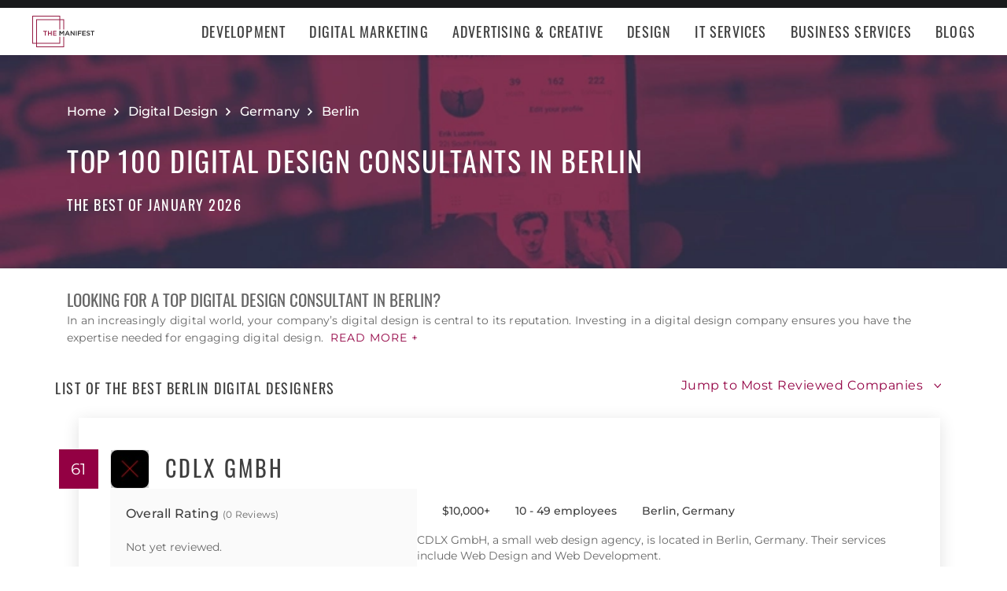

--- FILE ---
content_type: image/svg+xml
request_url: https://img.shgstatic.com/clutch-static-prod/image/scale/50x50/s3fs-public/logos/4d41df907b855c94cebb11c8452cf62e.svg
body_size: 580
content:
<svg xmlns="http://www.w3.org/2000/svg" width="1769" height="1769" viewBox="0 0 1769 1769" fill="none">
<rect width="1769" height="1769" fill="white"/>
<path fill-rule="evenodd" clip-rule="evenodd" d="M793.202 1423.2V609.337H1029.25V793.113H1195.38C1226.91 793.113 1254.9 787.626 1279.34 776.652C1304.15 765.324 1323.63 755.511 1337.8 734.98C1352.33 714.449 1359.59 689.846 1359.59 661.173C1359.59 621.88 1345.6 590.198 1317.61 566.127C1289.97 542.056 1250.65 530.576 1199.63 530.576H1134.17V346.8H1230.45C1310.52 346.8 1377.31 358.659 1430.81 382.376C1484.31 406.093 1524.52 436.39 1551.45 478.514C1578.37 520.285 1591.84 568.428 1591.84 622.942C1591.84 665.421 1583.33 702.767 1566.33 734.98C1549.32 766.839 1525.94 793.034 1496.18 813.566C1466.77 833.743 1433.11 848.08 1395.2 856.575V867.195C1436.65 868.965 1475.45 880.647 1511.59 902.24C1548.08 923.834 1577.66 954.1 1600.34 993.039C1623.01 1031.62 1632.5 1077.64 1632.5 1131.09C1632.5 1188.79 1620 1240.3 1591.3 1285.61C1562.96 1330.57 1520.98 1358.27 1465.35 1384.46C1409.73 1410.66 1341.17 1423.2 1259.68 1423.2H793.202ZM1212.38 1239.42H1029.25V950.678H1217.7C1254.54 950.678 1286.25 957.227 1312.83 970.325C1339.75 983.422 1360.48 1005.61 1375.01 1028.61C1389.53 1051.62 1396.79 1078.17 1396.79 1108.26C1396.79 1149.33 1382.09 1178.01 1352.68 1202.79C1323.28 1227.21 1276.51 1239.42 1212.38 1239.42Z" fill="#FF7900"/>
<path d="M137.5 530.576V346.801H596.491H1055.48V530.576H714.518V1423.2H478.465V530.576H137.5Z" fill="#2C2C2C"/>
</svg>


--- FILE ---
content_type: application/x-javascript
request_url: https://consent.cookiebot.com/logconsent.ashx?action=accept&nocache=1768827810925&dnt=false&clp=true&cls=true&clm=true&cbid=e3f279c2-000b-45a3-a003-18a3f1684e5b&cbt=none&ticket=&bulk=false&hasdata=true&method=implied&usercountry=US-39&referer=https%3A%2F%2Fthemanifest.com&rc=false
body_size: 269
content:
CookieConsent.setCookie("{stamp:%27epnrE22MhW2dh863Z1UmA2elZtkrC7XNBKQTfLv6bMNQzlIWLSmfeg==%27%2Cnecessary:true%2Cpreferences:true%2Cstatistics:true%2Cmarketing:true%2Cmethod:%27implied%27%2Cver:1%2Cutc:1768827811043%2Cregion:%27us-39%27}", new Date(1800363811043), '/', '', '');
if (typeof CookieConsent.resetBulkDomains!='undefined') {CookieConsent.resetBulkDomains(["themanifest.com"],false);}
CookieConsent.userCountry = 'us-39';
if (typeof CookieConsent.registerBulkConsent!='undefined') {CookieConsent.registerBulkConsent(12);}
